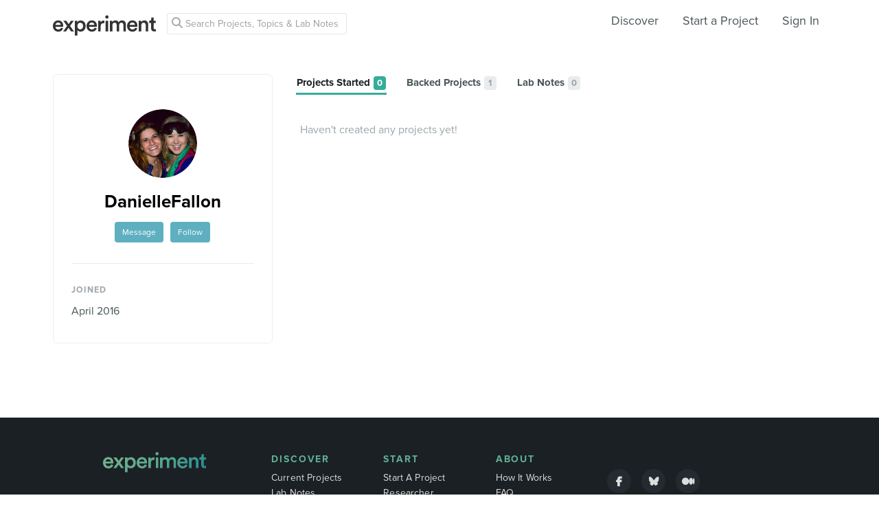

--- FILE ---
content_type: text/html; charset=utf-8
request_url: https://www.google.com/recaptcha/api2/anchor?ar=1&k=6Ldb_70UAAAAAI8hGzJqq1aRW2-GGUO7vYSfUNes&co=aHR0cHM6Ly9leHBlcmltZW50LmNvbTo0NDM.&hl=en&v=N67nZn4AqZkNcbeMu4prBgzg&size=invisible&anchor-ms=20000&execute-ms=30000&cb=c9pk2otjbzlk
body_size: 48605
content:
<!DOCTYPE HTML><html dir="ltr" lang="en"><head><meta http-equiv="Content-Type" content="text/html; charset=UTF-8">
<meta http-equiv="X-UA-Compatible" content="IE=edge">
<title>reCAPTCHA</title>
<style type="text/css">
/* cyrillic-ext */
@font-face {
  font-family: 'Roboto';
  font-style: normal;
  font-weight: 400;
  font-stretch: 100%;
  src: url(//fonts.gstatic.com/s/roboto/v48/KFO7CnqEu92Fr1ME7kSn66aGLdTylUAMa3GUBHMdazTgWw.woff2) format('woff2');
  unicode-range: U+0460-052F, U+1C80-1C8A, U+20B4, U+2DE0-2DFF, U+A640-A69F, U+FE2E-FE2F;
}
/* cyrillic */
@font-face {
  font-family: 'Roboto';
  font-style: normal;
  font-weight: 400;
  font-stretch: 100%;
  src: url(//fonts.gstatic.com/s/roboto/v48/KFO7CnqEu92Fr1ME7kSn66aGLdTylUAMa3iUBHMdazTgWw.woff2) format('woff2');
  unicode-range: U+0301, U+0400-045F, U+0490-0491, U+04B0-04B1, U+2116;
}
/* greek-ext */
@font-face {
  font-family: 'Roboto';
  font-style: normal;
  font-weight: 400;
  font-stretch: 100%;
  src: url(//fonts.gstatic.com/s/roboto/v48/KFO7CnqEu92Fr1ME7kSn66aGLdTylUAMa3CUBHMdazTgWw.woff2) format('woff2');
  unicode-range: U+1F00-1FFF;
}
/* greek */
@font-face {
  font-family: 'Roboto';
  font-style: normal;
  font-weight: 400;
  font-stretch: 100%;
  src: url(//fonts.gstatic.com/s/roboto/v48/KFO7CnqEu92Fr1ME7kSn66aGLdTylUAMa3-UBHMdazTgWw.woff2) format('woff2');
  unicode-range: U+0370-0377, U+037A-037F, U+0384-038A, U+038C, U+038E-03A1, U+03A3-03FF;
}
/* math */
@font-face {
  font-family: 'Roboto';
  font-style: normal;
  font-weight: 400;
  font-stretch: 100%;
  src: url(//fonts.gstatic.com/s/roboto/v48/KFO7CnqEu92Fr1ME7kSn66aGLdTylUAMawCUBHMdazTgWw.woff2) format('woff2');
  unicode-range: U+0302-0303, U+0305, U+0307-0308, U+0310, U+0312, U+0315, U+031A, U+0326-0327, U+032C, U+032F-0330, U+0332-0333, U+0338, U+033A, U+0346, U+034D, U+0391-03A1, U+03A3-03A9, U+03B1-03C9, U+03D1, U+03D5-03D6, U+03F0-03F1, U+03F4-03F5, U+2016-2017, U+2034-2038, U+203C, U+2040, U+2043, U+2047, U+2050, U+2057, U+205F, U+2070-2071, U+2074-208E, U+2090-209C, U+20D0-20DC, U+20E1, U+20E5-20EF, U+2100-2112, U+2114-2115, U+2117-2121, U+2123-214F, U+2190, U+2192, U+2194-21AE, U+21B0-21E5, U+21F1-21F2, U+21F4-2211, U+2213-2214, U+2216-22FF, U+2308-230B, U+2310, U+2319, U+231C-2321, U+2336-237A, U+237C, U+2395, U+239B-23B7, U+23D0, U+23DC-23E1, U+2474-2475, U+25AF, U+25B3, U+25B7, U+25BD, U+25C1, U+25CA, U+25CC, U+25FB, U+266D-266F, U+27C0-27FF, U+2900-2AFF, U+2B0E-2B11, U+2B30-2B4C, U+2BFE, U+3030, U+FF5B, U+FF5D, U+1D400-1D7FF, U+1EE00-1EEFF;
}
/* symbols */
@font-face {
  font-family: 'Roboto';
  font-style: normal;
  font-weight: 400;
  font-stretch: 100%;
  src: url(//fonts.gstatic.com/s/roboto/v48/KFO7CnqEu92Fr1ME7kSn66aGLdTylUAMaxKUBHMdazTgWw.woff2) format('woff2');
  unicode-range: U+0001-000C, U+000E-001F, U+007F-009F, U+20DD-20E0, U+20E2-20E4, U+2150-218F, U+2190, U+2192, U+2194-2199, U+21AF, U+21E6-21F0, U+21F3, U+2218-2219, U+2299, U+22C4-22C6, U+2300-243F, U+2440-244A, U+2460-24FF, U+25A0-27BF, U+2800-28FF, U+2921-2922, U+2981, U+29BF, U+29EB, U+2B00-2BFF, U+4DC0-4DFF, U+FFF9-FFFB, U+10140-1018E, U+10190-1019C, U+101A0, U+101D0-101FD, U+102E0-102FB, U+10E60-10E7E, U+1D2C0-1D2D3, U+1D2E0-1D37F, U+1F000-1F0FF, U+1F100-1F1AD, U+1F1E6-1F1FF, U+1F30D-1F30F, U+1F315, U+1F31C, U+1F31E, U+1F320-1F32C, U+1F336, U+1F378, U+1F37D, U+1F382, U+1F393-1F39F, U+1F3A7-1F3A8, U+1F3AC-1F3AF, U+1F3C2, U+1F3C4-1F3C6, U+1F3CA-1F3CE, U+1F3D4-1F3E0, U+1F3ED, U+1F3F1-1F3F3, U+1F3F5-1F3F7, U+1F408, U+1F415, U+1F41F, U+1F426, U+1F43F, U+1F441-1F442, U+1F444, U+1F446-1F449, U+1F44C-1F44E, U+1F453, U+1F46A, U+1F47D, U+1F4A3, U+1F4B0, U+1F4B3, U+1F4B9, U+1F4BB, U+1F4BF, U+1F4C8-1F4CB, U+1F4D6, U+1F4DA, U+1F4DF, U+1F4E3-1F4E6, U+1F4EA-1F4ED, U+1F4F7, U+1F4F9-1F4FB, U+1F4FD-1F4FE, U+1F503, U+1F507-1F50B, U+1F50D, U+1F512-1F513, U+1F53E-1F54A, U+1F54F-1F5FA, U+1F610, U+1F650-1F67F, U+1F687, U+1F68D, U+1F691, U+1F694, U+1F698, U+1F6AD, U+1F6B2, U+1F6B9-1F6BA, U+1F6BC, U+1F6C6-1F6CF, U+1F6D3-1F6D7, U+1F6E0-1F6EA, U+1F6F0-1F6F3, U+1F6F7-1F6FC, U+1F700-1F7FF, U+1F800-1F80B, U+1F810-1F847, U+1F850-1F859, U+1F860-1F887, U+1F890-1F8AD, U+1F8B0-1F8BB, U+1F8C0-1F8C1, U+1F900-1F90B, U+1F93B, U+1F946, U+1F984, U+1F996, U+1F9E9, U+1FA00-1FA6F, U+1FA70-1FA7C, U+1FA80-1FA89, U+1FA8F-1FAC6, U+1FACE-1FADC, U+1FADF-1FAE9, U+1FAF0-1FAF8, U+1FB00-1FBFF;
}
/* vietnamese */
@font-face {
  font-family: 'Roboto';
  font-style: normal;
  font-weight: 400;
  font-stretch: 100%;
  src: url(//fonts.gstatic.com/s/roboto/v48/KFO7CnqEu92Fr1ME7kSn66aGLdTylUAMa3OUBHMdazTgWw.woff2) format('woff2');
  unicode-range: U+0102-0103, U+0110-0111, U+0128-0129, U+0168-0169, U+01A0-01A1, U+01AF-01B0, U+0300-0301, U+0303-0304, U+0308-0309, U+0323, U+0329, U+1EA0-1EF9, U+20AB;
}
/* latin-ext */
@font-face {
  font-family: 'Roboto';
  font-style: normal;
  font-weight: 400;
  font-stretch: 100%;
  src: url(//fonts.gstatic.com/s/roboto/v48/KFO7CnqEu92Fr1ME7kSn66aGLdTylUAMa3KUBHMdazTgWw.woff2) format('woff2');
  unicode-range: U+0100-02BA, U+02BD-02C5, U+02C7-02CC, U+02CE-02D7, U+02DD-02FF, U+0304, U+0308, U+0329, U+1D00-1DBF, U+1E00-1E9F, U+1EF2-1EFF, U+2020, U+20A0-20AB, U+20AD-20C0, U+2113, U+2C60-2C7F, U+A720-A7FF;
}
/* latin */
@font-face {
  font-family: 'Roboto';
  font-style: normal;
  font-weight: 400;
  font-stretch: 100%;
  src: url(//fonts.gstatic.com/s/roboto/v48/KFO7CnqEu92Fr1ME7kSn66aGLdTylUAMa3yUBHMdazQ.woff2) format('woff2');
  unicode-range: U+0000-00FF, U+0131, U+0152-0153, U+02BB-02BC, U+02C6, U+02DA, U+02DC, U+0304, U+0308, U+0329, U+2000-206F, U+20AC, U+2122, U+2191, U+2193, U+2212, U+2215, U+FEFF, U+FFFD;
}
/* cyrillic-ext */
@font-face {
  font-family: 'Roboto';
  font-style: normal;
  font-weight: 500;
  font-stretch: 100%;
  src: url(//fonts.gstatic.com/s/roboto/v48/KFO7CnqEu92Fr1ME7kSn66aGLdTylUAMa3GUBHMdazTgWw.woff2) format('woff2');
  unicode-range: U+0460-052F, U+1C80-1C8A, U+20B4, U+2DE0-2DFF, U+A640-A69F, U+FE2E-FE2F;
}
/* cyrillic */
@font-face {
  font-family: 'Roboto';
  font-style: normal;
  font-weight: 500;
  font-stretch: 100%;
  src: url(//fonts.gstatic.com/s/roboto/v48/KFO7CnqEu92Fr1ME7kSn66aGLdTylUAMa3iUBHMdazTgWw.woff2) format('woff2');
  unicode-range: U+0301, U+0400-045F, U+0490-0491, U+04B0-04B1, U+2116;
}
/* greek-ext */
@font-face {
  font-family: 'Roboto';
  font-style: normal;
  font-weight: 500;
  font-stretch: 100%;
  src: url(//fonts.gstatic.com/s/roboto/v48/KFO7CnqEu92Fr1ME7kSn66aGLdTylUAMa3CUBHMdazTgWw.woff2) format('woff2');
  unicode-range: U+1F00-1FFF;
}
/* greek */
@font-face {
  font-family: 'Roboto';
  font-style: normal;
  font-weight: 500;
  font-stretch: 100%;
  src: url(//fonts.gstatic.com/s/roboto/v48/KFO7CnqEu92Fr1ME7kSn66aGLdTylUAMa3-UBHMdazTgWw.woff2) format('woff2');
  unicode-range: U+0370-0377, U+037A-037F, U+0384-038A, U+038C, U+038E-03A1, U+03A3-03FF;
}
/* math */
@font-face {
  font-family: 'Roboto';
  font-style: normal;
  font-weight: 500;
  font-stretch: 100%;
  src: url(//fonts.gstatic.com/s/roboto/v48/KFO7CnqEu92Fr1ME7kSn66aGLdTylUAMawCUBHMdazTgWw.woff2) format('woff2');
  unicode-range: U+0302-0303, U+0305, U+0307-0308, U+0310, U+0312, U+0315, U+031A, U+0326-0327, U+032C, U+032F-0330, U+0332-0333, U+0338, U+033A, U+0346, U+034D, U+0391-03A1, U+03A3-03A9, U+03B1-03C9, U+03D1, U+03D5-03D6, U+03F0-03F1, U+03F4-03F5, U+2016-2017, U+2034-2038, U+203C, U+2040, U+2043, U+2047, U+2050, U+2057, U+205F, U+2070-2071, U+2074-208E, U+2090-209C, U+20D0-20DC, U+20E1, U+20E5-20EF, U+2100-2112, U+2114-2115, U+2117-2121, U+2123-214F, U+2190, U+2192, U+2194-21AE, U+21B0-21E5, U+21F1-21F2, U+21F4-2211, U+2213-2214, U+2216-22FF, U+2308-230B, U+2310, U+2319, U+231C-2321, U+2336-237A, U+237C, U+2395, U+239B-23B7, U+23D0, U+23DC-23E1, U+2474-2475, U+25AF, U+25B3, U+25B7, U+25BD, U+25C1, U+25CA, U+25CC, U+25FB, U+266D-266F, U+27C0-27FF, U+2900-2AFF, U+2B0E-2B11, U+2B30-2B4C, U+2BFE, U+3030, U+FF5B, U+FF5D, U+1D400-1D7FF, U+1EE00-1EEFF;
}
/* symbols */
@font-face {
  font-family: 'Roboto';
  font-style: normal;
  font-weight: 500;
  font-stretch: 100%;
  src: url(//fonts.gstatic.com/s/roboto/v48/KFO7CnqEu92Fr1ME7kSn66aGLdTylUAMaxKUBHMdazTgWw.woff2) format('woff2');
  unicode-range: U+0001-000C, U+000E-001F, U+007F-009F, U+20DD-20E0, U+20E2-20E4, U+2150-218F, U+2190, U+2192, U+2194-2199, U+21AF, U+21E6-21F0, U+21F3, U+2218-2219, U+2299, U+22C4-22C6, U+2300-243F, U+2440-244A, U+2460-24FF, U+25A0-27BF, U+2800-28FF, U+2921-2922, U+2981, U+29BF, U+29EB, U+2B00-2BFF, U+4DC0-4DFF, U+FFF9-FFFB, U+10140-1018E, U+10190-1019C, U+101A0, U+101D0-101FD, U+102E0-102FB, U+10E60-10E7E, U+1D2C0-1D2D3, U+1D2E0-1D37F, U+1F000-1F0FF, U+1F100-1F1AD, U+1F1E6-1F1FF, U+1F30D-1F30F, U+1F315, U+1F31C, U+1F31E, U+1F320-1F32C, U+1F336, U+1F378, U+1F37D, U+1F382, U+1F393-1F39F, U+1F3A7-1F3A8, U+1F3AC-1F3AF, U+1F3C2, U+1F3C4-1F3C6, U+1F3CA-1F3CE, U+1F3D4-1F3E0, U+1F3ED, U+1F3F1-1F3F3, U+1F3F5-1F3F7, U+1F408, U+1F415, U+1F41F, U+1F426, U+1F43F, U+1F441-1F442, U+1F444, U+1F446-1F449, U+1F44C-1F44E, U+1F453, U+1F46A, U+1F47D, U+1F4A3, U+1F4B0, U+1F4B3, U+1F4B9, U+1F4BB, U+1F4BF, U+1F4C8-1F4CB, U+1F4D6, U+1F4DA, U+1F4DF, U+1F4E3-1F4E6, U+1F4EA-1F4ED, U+1F4F7, U+1F4F9-1F4FB, U+1F4FD-1F4FE, U+1F503, U+1F507-1F50B, U+1F50D, U+1F512-1F513, U+1F53E-1F54A, U+1F54F-1F5FA, U+1F610, U+1F650-1F67F, U+1F687, U+1F68D, U+1F691, U+1F694, U+1F698, U+1F6AD, U+1F6B2, U+1F6B9-1F6BA, U+1F6BC, U+1F6C6-1F6CF, U+1F6D3-1F6D7, U+1F6E0-1F6EA, U+1F6F0-1F6F3, U+1F6F7-1F6FC, U+1F700-1F7FF, U+1F800-1F80B, U+1F810-1F847, U+1F850-1F859, U+1F860-1F887, U+1F890-1F8AD, U+1F8B0-1F8BB, U+1F8C0-1F8C1, U+1F900-1F90B, U+1F93B, U+1F946, U+1F984, U+1F996, U+1F9E9, U+1FA00-1FA6F, U+1FA70-1FA7C, U+1FA80-1FA89, U+1FA8F-1FAC6, U+1FACE-1FADC, U+1FADF-1FAE9, U+1FAF0-1FAF8, U+1FB00-1FBFF;
}
/* vietnamese */
@font-face {
  font-family: 'Roboto';
  font-style: normal;
  font-weight: 500;
  font-stretch: 100%;
  src: url(//fonts.gstatic.com/s/roboto/v48/KFO7CnqEu92Fr1ME7kSn66aGLdTylUAMa3OUBHMdazTgWw.woff2) format('woff2');
  unicode-range: U+0102-0103, U+0110-0111, U+0128-0129, U+0168-0169, U+01A0-01A1, U+01AF-01B0, U+0300-0301, U+0303-0304, U+0308-0309, U+0323, U+0329, U+1EA0-1EF9, U+20AB;
}
/* latin-ext */
@font-face {
  font-family: 'Roboto';
  font-style: normal;
  font-weight: 500;
  font-stretch: 100%;
  src: url(//fonts.gstatic.com/s/roboto/v48/KFO7CnqEu92Fr1ME7kSn66aGLdTylUAMa3KUBHMdazTgWw.woff2) format('woff2');
  unicode-range: U+0100-02BA, U+02BD-02C5, U+02C7-02CC, U+02CE-02D7, U+02DD-02FF, U+0304, U+0308, U+0329, U+1D00-1DBF, U+1E00-1E9F, U+1EF2-1EFF, U+2020, U+20A0-20AB, U+20AD-20C0, U+2113, U+2C60-2C7F, U+A720-A7FF;
}
/* latin */
@font-face {
  font-family: 'Roboto';
  font-style: normal;
  font-weight: 500;
  font-stretch: 100%;
  src: url(//fonts.gstatic.com/s/roboto/v48/KFO7CnqEu92Fr1ME7kSn66aGLdTylUAMa3yUBHMdazQ.woff2) format('woff2');
  unicode-range: U+0000-00FF, U+0131, U+0152-0153, U+02BB-02BC, U+02C6, U+02DA, U+02DC, U+0304, U+0308, U+0329, U+2000-206F, U+20AC, U+2122, U+2191, U+2193, U+2212, U+2215, U+FEFF, U+FFFD;
}
/* cyrillic-ext */
@font-face {
  font-family: 'Roboto';
  font-style: normal;
  font-weight: 900;
  font-stretch: 100%;
  src: url(//fonts.gstatic.com/s/roboto/v48/KFO7CnqEu92Fr1ME7kSn66aGLdTylUAMa3GUBHMdazTgWw.woff2) format('woff2');
  unicode-range: U+0460-052F, U+1C80-1C8A, U+20B4, U+2DE0-2DFF, U+A640-A69F, U+FE2E-FE2F;
}
/* cyrillic */
@font-face {
  font-family: 'Roboto';
  font-style: normal;
  font-weight: 900;
  font-stretch: 100%;
  src: url(//fonts.gstatic.com/s/roboto/v48/KFO7CnqEu92Fr1ME7kSn66aGLdTylUAMa3iUBHMdazTgWw.woff2) format('woff2');
  unicode-range: U+0301, U+0400-045F, U+0490-0491, U+04B0-04B1, U+2116;
}
/* greek-ext */
@font-face {
  font-family: 'Roboto';
  font-style: normal;
  font-weight: 900;
  font-stretch: 100%;
  src: url(//fonts.gstatic.com/s/roboto/v48/KFO7CnqEu92Fr1ME7kSn66aGLdTylUAMa3CUBHMdazTgWw.woff2) format('woff2');
  unicode-range: U+1F00-1FFF;
}
/* greek */
@font-face {
  font-family: 'Roboto';
  font-style: normal;
  font-weight: 900;
  font-stretch: 100%;
  src: url(//fonts.gstatic.com/s/roboto/v48/KFO7CnqEu92Fr1ME7kSn66aGLdTylUAMa3-UBHMdazTgWw.woff2) format('woff2');
  unicode-range: U+0370-0377, U+037A-037F, U+0384-038A, U+038C, U+038E-03A1, U+03A3-03FF;
}
/* math */
@font-face {
  font-family: 'Roboto';
  font-style: normal;
  font-weight: 900;
  font-stretch: 100%;
  src: url(//fonts.gstatic.com/s/roboto/v48/KFO7CnqEu92Fr1ME7kSn66aGLdTylUAMawCUBHMdazTgWw.woff2) format('woff2');
  unicode-range: U+0302-0303, U+0305, U+0307-0308, U+0310, U+0312, U+0315, U+031A, U+0326-0327, U+032C, U+032F-0330, U+0332-0333, U+0338, U+033A, U+0346, U+034D, U+0391-03A1, U+03A3-03A9, U+03B1-03C9, U+03D1, U+03D5-03D6, U+03F0-03F1, U+03F4-03F5, U+2016-2017, U+2034-2038, U+203C, U+2040, U+2043, U+2047, U+2050, U+2057, U+205F, U+2070-2071, U+2074-208E, U+2090-209C, U+20D0-20DC, U+20E1, U+20E5-20EF, U+2100-2112, U+2114-2115, U+2117-2121, U+2123-214F, U+2190, U+2192, U+2194-21AE, U+21B0-21E5, U+21F1-21F2, U+21F4-2211, U+2213-2214, U+2216-22FF, U+2308-230B, U+2310, U+2319, U+231C-2321, U+2336-237A, U+237C, U+2395, U+239B-23B7, U+23D0, U+23DC-23E1, U+2474-2475, U+25AF, U+25B3, U+25B7, U+25BD, U+25C1, U+25CA, U+25CC, U+25FB, U+266D-266F, U+27C0-27FF, U+2900-2AFF, U+2B0E-2B11, U+2B30-2B4C, U+2BFE, U+3030, U+FF5B, U+FF5D, U+1D400-1D7FF, U+1EE00-1EEFF;
}
/* symbols */
@font-face {
  font-family: 'Roboto';
  font-style: normal;
  font-weight: 900;
  font-stretch: 100%;
  src: url(//fonts.gstatic.com/s/roboto/v48/KFO7CnqEu92Fr1ME7kSn66aGLdTylUAMaxKUBHMdazTgWw.woff2) format('woff2');
  unicode-range: U+0001-000C, U+000E-001F, U+007F-009F, U+20DD-20E0, U+20E2-20E4, U+2150-218F, U+2190, U+2192, U+2194-2199, U+21AF, U+21E6-21F0, U+21F3, U+2218-2219, U+2299, U+22C4-22C6, U+2300-243F, U+2440-244A, U+2460-24FF, U+25A0-27BF, U+2800-28FF, U+2921-2922, U+2981, U+29BF, U+29EB, U+2B00-2BFF, U+4DC0-4DFF, U+FFF9-FFFB, U+10140-1018E, U+10190-1019C, U+101A0, U+101D0-101FD, U+102E0-102FB, U+10E60-10E7E, U+1D2C0-1D2D3, U+1D2E0-1D37F, U+1F000-1F0FF, U+1F100-1F1AD, U+1F1E6-1F1FF, U+1F30D-1F30F, U+1F315, U+1F31C, U+1F31E, U+1F320-1F32C, U+1F336, U+1F378, U+1F37D, U+1F382, U+1F393-1F39F, U+1F3A7-1F3A8, U+1F3AC-1F3AF, U+1F3C2, U+1F3C4-1F3C6, U+1F3CA-1F3CE, U+1F3D4-1F3E0, U+1F3ED, U+1F3F1-1F3F3, U+1F3F5-1F3F7, U+1F408, U+1F415, U+1F41F, U+1F426, U+1F43F, U+1F441-1F442, U+1F444, U+1F446-1F449, U+1F44C-1F44E, U+1F453, U+1F46A, U+1F47D, U+1F4A3, U+1F4B0, U+1F4B3, U+1F4B9, U+1F4BB, U+1F4BF, U+1F4C8-1F4CB, U+1F4D6, U+1F4DA, U+1F4DF, U+1F4E3-1F4E6, U+1F4EA-1F4ED, U+1F4F7, U+1F4F9-1F4FB, U+1F4FD-1F4FE, U+1F503, U+1F507-1F50B, U+1F50D, U+1F512-1F513, U+1F53E-1F54A, U+1F54F-1F5FA, U+1F610, U+1F650-1F67F, U+1F687, U+1F68D, U+1F691, U+1F694, U+1F698, U+1F6AD, U+1F6B2, U+1F6B9-1F6BA, U+1F6BC, U+1F6C6-1F6CF, U+1F6D3-1F6D7, U+1F6E0-1F6EA, U+1F6F0-1F6F3, U+1F6F7-1F6FC, U+1F700-1F7FF, U+1F800-1F80B, U+1F810-1F847, U+1F850-1F859, U+1F860-1F887, U+1F890-1F8AD, U+1F8B0-1F8BB, U+1F8C0-1F8C1, U+1F900-1F90B, U+1F93B, U+1F946, U+1F984, U+1F996, U+1F9E9, U+1FA00-1FA6F, U+1FA70-1FA7C, U+1FA80-1FA89, U+1FA8F-1FAC6, U+1FACE-1FADC, U+1FADF-1FAE9, U+1FAF0-1FAF8, U+1FB00-1FBFF;
}
/* vietnamese */
@font-face {
  font-family: 'Roboto';
  font-style: normal;
  font-weight: 900;
  font-stretch: 100%;
  src: url(//fonts.gstatic.com/s/roboto/v48/KFO7CnqEu92Fr1ME7kSn66aGLdTylUAMa3OUBHMdazTgWw.woff2) format('woff2');
  unicode-range: U+0102-0103, U+0110-0111, U+0128-0129, U+0168-0169, U+01A0-01A1, U+01AF-01B0, U+0300-0301, U+0303-0304, U+0308-0309, U+0323, U+0329, U+1EA0-1EF9, U+20AB;
}
/* latin-ext */
@font-face {
  font-family: 'Roboto';
  font-style: normal;
  font-weight: 900;
  font-stretch: 100%;
  src: url(//fonts.gstatic.com/s/roboto/v48/KFO7CnqEu92Fr1ME7kSn66aGLdTylUAMa3KUBHMdazTgWw.woff2) format('woff2');
  unicode-range: U+0100-02BA, U+02BD-02C5, U+02C7-02CC, U+02CE-02D7, U+02DD-02FF, U+0304, U+0308, U+0329, U+1D00-1DBF, U+1E00-1E9F, U+1EF2-1EFF, U+2020, U+20A0-20AB, U+20AD-20C0, U+2113, U+2C60-2C7F, U+A720-A7FF;
}
/* latin */
@font-face {
  font-family: 'Roboto';
  font-style: normal;
  font-weight: 900;
  font-stretch: 100%;
  src: url(//fonts.gstatic.com/s/roboto/v48/KFO7CnqEu92Fr1ME7kSn66aGLdTylUAMa3yUBHMdazQ.woff2) format('woff2');
  unicode-range: U+0000-00FF, U+0131, U+0152-0153, U+02BB-02BC, U+02C6, U+02DA, U+02DC, U+0304, U+0308, U+0329, U+2000-206F, U+20AC, U+2122, U+2191, U+2193, U+2212, U+2215, U+FEFF, U+FFFD;
}

</style>
<link rel="stylesheet" type="text/css" href="https://www.gstatic.com/recaptcha/releases/N67nZn4AqZkNcbeMu4prBgzg/styles__ltr.css">
<script nonce="-sQmcVfMFUlyop60kqc0_A" type="text/javascript">window['__recaptcha_api'] = 'https://www.google.com/recaptcha/api2/';</script>
<script type="text/javascript" src="https://www.gstatic.com/recaptcha/releases/N67nZn4AqZkNcbeMu4prBgzg/recaptcha__en.js" nonce="-sQmcVfMFUlyop60kqc0_A">
      
    </script></head>
<body><div id="rc-anchor-alert" class="rc-anchor-alert"></div>
<input type="hidden" id="recaptcha-token" value="[base64]">
<script type="text/javascript" nonce="-sQmcVfMFUlyop60kqc0_A">
      recaptcha.anchor.Main.init("[\x22ainput\x22,[\x22bgdata\x22,\x22\x22,\[base64]/[base64]/[base64]/MjU1OlQ/NToyKSlyZXR1cm4gZmFsc2U7cmV0dXJuISgoYSg0MyxXLChZPWUoKFcuQkI9ZCxUKT83MDo0MyxXKSxXLk4pKSxXKS5sLnB1c2goW0RhLFksVD9kKzE6ZCxXLlgsVy5qXSksVy5MPW5sLDApfSxubD1GLnJlcXVlc3RJZGxlQ2FsbGJhY2s/[base64]/[base64]/[base64]/[base64]/WVtTKytdPVc6KFc8MjA0OD9ZW1MrK109Vz4+NnwxOTI6KChXJjY0NTEyKT09NTUyOTYmJmQrMTxULmxlbmd0aCYmKFQuY2hhckNvZGVBdChkKzEpJjY0NTEyKT09NTYzMjA/[base64]/[base64]/[base64]/[base64]/bmV3IGdbWl0oTFswXSk6RD09Mj9uZXcgZ1taXShMWzBdLExbMV0pOkQ9PTM/bmV3IGdbWl0oTFswXSxMWzFdLExbMl0pOkQ9PTQ/[base64]/[base64]\x22,\[base64]\\u003d\\u003d\x22,\[base64]/[base64]/Ctw/Cs8OCw73CuMOiwrEIwpc+KwJBcFppw4rDmU/DmyzCkyrCnMK3Ii5bdkpnwrQrwrVadsKCw4ZwQ3rCkcKxw7bChsKCYcOoU8Kaw6HCn8K6woXDgwvCg8OPw57Ds8KKG2Y9wrrCtsO9woPDtjRow4TDncKFw5DCqTMQw60hCMK3XzfCosKnw5Edf8O7LWbDom90GUJpaMKxw5pcIz7Do3bCkxZ+IF1aWyrDiMOVwoLCoX/CsCcyZTt/wrwsNkgtwqPCpcKfwrlIw5NFw6rDmsKEwqs4w4s4wqDDkxvClC7CnsKIworDjiHCnmjDjsOFwpMmwqtZwpFSDMOUwp3DihUUVcKIw54AfcOFAsO1YsKCYhF/PMKDFMONSkM6Rntzw5xkw4/Dtmg3YMKfG0wswrxuNmDCjwfDpsOMwpwywrDCgcKswp/Ds3HDplo1wrgpf8O9w49lw6fDlMOiF8KVw7XCnjwaw78sHsKSw6EeTGAdw5DDpMKZDMOLw6AEThjCicO6ZsKQw5bCvMOrw5dvFsOHwo/CvsK8e8KBXBzDqsO7woPCujLDrhTCrMKuwp/CqMOtV8OSwqnCmcOffmvCqGnDhivDmcO6wqZQwoHDnyUiw4xfwrlSD8KMwp/[base64]/CgyXDmMO/[base64]/DuTp/w4JFw5pkw5TDsiAqwrRowp3DssOcw6xtwrvDh8KPTSluL8KDdsOFEsKfwobCsXHCkSbCswo/wo7CiG3DtkMJfMOTw5jCn8KYw7jCoMOKw7PCncOxXMK3woPDs37DhxjDlcOQasKDOcKUFh5LwqLDumjDl8OLIMOVWsKpCwMTbsO7aMODIwHDuAVbSMOuw7/Dl8Orw5fCtUEpw4wPw44Cw7NTwqfCu2DDp3cLw4jDsgLCt8OGSiQWw6tkw4oywocuG8KFwpw5L8KFw7jDn8KnbMO4WxJ2w4bCr8K2ETZZBFTCiMKTw6/CoiPDqBvDrMKoCADDp8O7w6jChCcyTMOlwrAITGtPVsOfwr3CkDrDoVVTwoxZTMOTTHxrwovDpcO3b0U7ByjDtMKQD1LDmizDgsK1LMOFH0s1wphydsOdwrHDsxN9PMOeG8KkLEbCkcOmwpNRw6/[base64]/[base64]/DmcOWLMKIw4/Ck8Kmw4ROwpvDl8KQw5TDg8OKFzAmwqNSw5wgBU1gw7psecO2GsOSw5l0w5Nhw67CqMKowqZ/GcKIwrnDqcOLLETDssK7azJAw5ZCLlvCscOGCMO6wrXCpcKnw6fCtngow4bCpcKPwoM9w53Cix/[base64]/By/DsEkSCi0lwpo0w5nDmcK3w75kWMOuwrU5w7/CnQwPwq/DmS7Dt8O/Mi9mwp9cIUNHw7LCqnnDvcKHIsOAShY3YcOWwpDCkyLCocKPWsKtwozCmVXCpHgDIsKgDG7Ck8OqwqU8wqvCpkHDsEhmw5dZdCbDqMK1BcOxw7/DujRybDNlScKYZsK3IDPCjcObEcKtw7dBVcKtwoBUeMKtwrAWYmXDiMOUw77CncOpw5oKcwkXwozDpEBpTkLDpX4/wokkw6PCv2hcw7AmByAHw7EYwqrChsK1w6PDv3NNw48HSsKIw5U0RcOxwq7Ci8KEX8KOw4YOfV8vw47DtsOfdAnDmsKjw4BRwrnDn10Jw7FYbMKiwrfDocKlI8KDMhrCtzBLXHvCp8KjUETDhEnDvMKmwoTDlMO/w6BOVznCkHTDoF4dw75LQcKbEMKHC1/CrcKKwoIKwptUd0jCnVDCrcK/[base64]/Ch0RLw4DDlcKlw51SwqYWw43CgMK+cnc3EC7CmHleWMKEP8OgMQ7CosOeQ1BLw47Dn8ORw7/Cn3nDgsKidl4KwrxSwp3CuRTDucO8w5zCkMKmwpTDocKTwp9aacKILENiwr81a31xw7wRwpzChcKVw4FDCsOncMOkDsK+KE3Dj2fDsAE/w6rCl8OyfCNkXn7DjyVjOlHCpsObHU/Dk3rChlXCnikaw4QwKhLCisOnXsKmw5vCtcKpw7vCrEwhdsK3RDrDt8Olw7XCinHCjwDCi8OkRMOHU8KIw4tVwr3CvTZhGn5+w6d/wppXIHVnLHNRw7c+w6F5w7jDnVMoBHfChsKsw60Lw5Yfw5HCj8KxwrzCmcKzSsOTbjh0w6JWwq4/[base64]/DtcKYw4jCh8KpacOQTX9YGjgdwp5fwo9ew7Vkw5bDtWPDpQrCojVwwoXDo2wjw4hUS1RRw5nCpTXDrMKXAC5IJknDkE3CgcKpNF/CkMO8w58UJhwFwpIcW8K3C8KkwoxJw7EqRMOxdsKHwpdEw67Du0jCmMKAwrkpTsOtw69QYk3CmnNOHcOCdMOeLsO4dcKybE7DkD7Dm27Ck3DCsmrDn8O2w5Rgwr1YwrvChMKGw6XCuSBPw6IrKMKKwqnDv8Kxwq/CpRwoaMKFB8K7w6EzOzDDgMOIwqo0G8KNVMOjH2PDscKPw71LPUhvYT3CnRzDucKmGh/DuERUw5PClR/[base64]/[base64]/CmiUKFl9Fw4/DssOwRMOZw71NwrFYwr4nwqdgfMKIw7/Dr8ORDi7DtcOHwqHCoMO9CnHCm8Knwo3CvEbDo0/[base64]/A1jDmGfDrcKnw6c4BXsxbcOLbsKowo7Cu8KVKA3DgxzDnsOsNMKBw47Dk8KEeHHDl3jDhwp8wrjDtMOEG8O3IBVmfHjCtMKgI8KAOMKZEVLCjsKWLMKDZDDDsgHDtsOhH8Ogwo11worDisOUw6rDr081P23Dqmo3wrHDq8KnYcK/wpPDohfCvsKGwoLDg8K6en3CjMOKEWo+w5QUAXzCu8KVwrnDqMObP0Z+w6c8w6bDgF91w5wwb3TChBxgw53DuHTDhDnDm8KKXDXDjcOzw7vDi8K9wrRzWDEHw7YgTcOxaMODGEDCv8K2wp/CpsO9DcOzwrs6XMODwo3CusKXw69tC8KCRMKaUCjChMOJwrgTwqxcwovDhwHClMOMw7XChAjDp8K2wrjDu8KGH8KlTloRw7bCggo+ScKPwovDgcKYw6rCrsOYesKhw4bDvcOmMsO/[base64]/CrMKkw6fDu8OcTsKCwpACRRLDv8KjcsKoWsOcTsOZwpnDgTXChMKTw4bCo3dYbWgHw7NUUALCjcKpB0plBmdBw6lZw7bCqMO8K23CnMO1FTnCvcOzw6XCvnDCosKYdcKpW8KWwrUSwqF2w5nDrB/[base64]/[base64]/DrSLCi8OcJ3lBw7PDgcOXC2DCsMOJScOJwoxZwpzDtsOIwo/CgcONw5rDo8OaGcKNcSDDlsOEEVxCw4/[base64]/CiMKYw6pIWEgZwq7DusOGLcOGLcOOw5PCrcKVUAhFIy3Co1TCt8K7ZsOuYcKuW2zCvcKNcsOZbsObMcOdw6vDoR/[base64]/CgSIUFRvCrzQ0wrPDscKEIcOiU8KXOMKew4vDoz/Cr8OjwrnCvcKVEnd4w6nCosOPw6/CvDcpWsOAw57CpFN9wrnDusOCw4nDp8OvwqTDlsO6FsOYw4/CijrDj33Dh0cLwohSw5XCrn4TwrHDsMKhw5XDpS5LRxV5McO0RcKxTMOCVsKJRgpOw5RTw5Ehw4NOLFXDtRkmOsOTFsKdw50CwoTDhcKpam7DpE0uw7cJwoTClH8LwoJHwpM3PAPDvGllKmRUw5PDh8OrSMK0F3XDkcOew5xFw7vDg8OKDcKvwrFmw5Q8EVUQwqR/[base64]/AS/[base64]/[base64]/Cl3PCqcKFw7TCj3jDtsOcfcOLw7HCksOcZhFTwpHDucOPVlXDgX9tw5bDuRUAwpcDMm/DhRh8w4Q1LQnDpjXDmGzCoXFWJFMwKMO4wpdyGcKSDwLDh8OPwpnDlcOZaMOKS8K/wrzDqxjDi8OtQUo4wrzDunvDgsOIMMOQKsKVw47DpsKeSMOJwqPChcK+acOZw43DrMKWw5HCjsOdZQBmw5HDvCjDs8K0w6p2a8Kjw5F0X8OvHcO/JC/CuMOOLsOqNMOTwrcIX8KqwqjDmGZawr4IEB9nD8OUSQ3DvwEKGsKeRMO2w5fCviHChHrCon4Cw4fDqTsMwqXDrStoZUTDicOuw6F5w5RjaWTCrUpsw4jCg1IxS1LCgsOswqHDkylcOsKfwp8CwoLCgsKHwrDCp8OaZMKRw6VEGsOHDsKdKsOQYCggwqPDhsK/MMO7JBFFA8OuAzzDqsOlw58DXDvDkXXCjC7DvMOPw67DsQvCknXCt8KMwodzw6t5wpUfwrPCpsKNwrTCuHh1w5RbbFXDr8KlwqZBRnAhWDpjRkPDvcKLFwQEBjxiScOzE8OQJsKbeR/CrMOIKSjDt8KPYcK/w6bDoDBbJBE/wqAIacO5w6vCiBEgIsKJdjTCncOOw75Aw4krd8O8CwPCpAHClDpxw5ADw6vCuMK3wo/CpiEXKEUtWMOAXsK8LsOVw7XChj90wobDnMKuUjsiJMOIQcObwqvDgsO5KB/Dl8Kzw7IFw7QmbR3DrMKqQw/Cu21Sw5vCn8Kvd8KEw4rCs0AEw7rDnsKwPMOrFMOCwoAFIknCtzMLMhp/wp/CsDEeHsKFw5DCrinDjMOVwo5rEiXClErCmcOfwrRPE1ZUwoYnZ0jCjT3Ck8K6eAsQwoTDoD0/RVsEUWAFQzrDhxRPw70dw59tLsKWw5ZZb8Ked8O+wrppwo90ZBM3wr/DuHxQwpZEPcOhw4s6woDDnUnCnjgEeMODwoVnwpR0dMK8wozDri7DsyrDjMK1w6HDtF1AQDMfwqbDqB09w6rCuhnCiH/ClVU/[base64]/w6LCksK1D0LCt3IPIMOBL8O7WwXDtihwDcO1P0nCkVnDow9awopMI3PDszd2w5UaSjjDr0fDpcKKEynDtE/[base64]/CsMOWaSNvZsKPTsO1w4bCqWbCo8OVNcObwpRqwo3CpMOBw5TDo2vCnVbDosOMw5jChnXCn2zCjsKAw4Ynw6pJwrFKczkuw7/Dk8KRw7A3wqrDm8KRBMOOwq5CGcOcw4wIP3bCuHxlwqlbw5Enw7YnwpXCpsOEekLCr3/DuRLCtB3Ds8K8woLCs8OwFMOOd8OiSUknw6R1w5rClG/Dm8KaOcO+w6wNw77DrF43FCXDizTDrTpiwrHCnWQRKQ/[base64]/CgMOdwqDCmsK/fMODwrjCnTNBDMO8woDCn8OzNV/[base64]/DhAtSFBPCnXJgDcKhDDZZwo7CqMOuHGfDkcOBJsK9w4fCusOkMMOkwrQEw5fCqMKfLcOLwonCmsK0SsOiBAHCsWLCgQQcCMK1w4HDhMKnw7ZIw5M2F8K+w657AgjDki9qFcOrXMK6EwxPw6x5SsKxb8KfwqfDjsKowoFJNQ3CosKpw7/Cii3DpxvDj8OGLsKnwprCk2/DqmPDj2DDhXsuwoRNb8Onw73Cq8OIw5k7woHCo8K/YRFCw4dwc8O6WmZfwqR4w6fDvlxzQUzDjR3CmMKVw4xsVMOewrlnw5csw4jCh8KDAVd3wqzCt0o+LsKrNcKIbMO1w5/Co2wCbsKUwovCnsOUNGxSw53DtcOQwrQCT8KSw4HClhFBcj/DiybDrsOhw7Iow4/[base64]/CuCHCmV/DpzVKA05nw7HCr33Cp8OeRMOTwpUeLMKJFMOXwrrCsE4+FVQ6WcKmwrcew6R6wqhIwp/DggHCtMKxw50Cw7XCjU0Nw5cbLsKWOUfCqsK4w7LDnwfDlMKbw7vCoQE/w51FwpgAw6duw4QhBsOmLn/DrUjCiMOCD0XCl8KOw7rCkMOcC1Jww6DDiEVuRxnCim3DgWg2wox2wojDi8OVKhtHwpAnS8KkPkTDjlhBfcK7wozDgQPCusKiwpsvRQnCpH5MHHnCk1ciw4zCs19sw4jCqcKWQE7CtcO1w7jDuxFSDH8bw69NcUvCn20owqjChsK/wq/[base64]/CksONw5LDnw/[base64]/DMKcZsKLMMOjCgDCpC8AP8KnwqTDh8KKw6TCtXMCG8K/wrHDvcOdf3oKwo/Dv8K/[base64]/[base64]/Di8OMw7lVbBgowpvDt8OGU1DDlMKrHsOfwq8nw5wVUMOhG8ORCsKWw44QSsOQVz3CtFciagkHwoHDvTkww7/DsMOjdMKLaMKuwrPCusKpaC7CkcOPX2E3wpvDr8OuM8OYPWrDicKRXg/CnMKmwoAnw6J0wrDDncKvcX9rCMO2eFPCkDR4JcK9FA3CscKuwph6eRHDmV/CqFrCvxfCsB49w5R8w6HCq3rCvyJHZsOSXwE8w7/CiMKcKXTCtinCuMOqw5IowokowqkrbAnDgzrCoMOHw4ZwwphgRXoow5I+FMO5a8OZUsOww6pAw7/DgAkQw5vDn8KJZBDCssK0w5xDwqTCtsKVKMOSdnXCiwvDpWLCmkvCtj7Dv1xpwr9JwprDmMOiw6Y7wo4cMcOfVzZcw7XDs8Orw7/Dv2Rrw6s3w7nChcOQw6tKb1rCksKSYcOfw4c5w6PChcKhH8OrEmlBw40MOl0Xwp7DvBjDqkDDkcKow4YhdVzDuMKidMO+wpNXZGfDo8KhYcKWw5nCt8OdZMKrIAsSc8OMEhgsw7XDvMKGMcO5wrkWPsKoQFQlagNQwqx8PsKjw7/CtTXCgCLCug80woLCgMK0w53Du8ONH8OaZy5/wrx+w7JKIcKYw7hrAA9Sw6l7SVMZLMOqw4PCqcOJXcOMwpbDoCDDghzCmmTCp2YTRsK4woZlwqsQw7g0wr1Awr/DoXHDp3RKFy9lTTDDvMOtT8OfZV7DucKcw7hqAwg4BsKiwqgcFSYdwpYGAMKDwq0yBQvCiUnCssKuw4pXFMKOM8OLwq/Ch8KDwr8ZBMKPT8O0ZsKZw70pT8OaBiI/GMKqEjLDosOOw5B3PcOPPSDDkMKvwofDssKMwqR9c0BhOkwJwpzCpnI5w7U9WX/DpQDDssKKK8O9wo7DmB4VRFrDnXXDhnTCt8OPR8Kaw5LDnRTClwfDv8ORYX47dcOVO8OlT3o6AAVQwqrCk3JAw4vDp8KqwrAUw53ClMKIw7EkEFUeL8Ouw7PDqU9kG8O+digJCj0yw7MkI8KLwpLDlB9/H1lgA8OGw74+woYvw5DChcKIw40TecOYbsOGAiDDjMONw5BfO8K/ACpMSMO9KgHDhyQhw6cnH8OfBMO7wrZ6dzAffMK7B0rDvkR6UQTCiELCrxpCUcKnw53CncKNegRawpA1wpVyw7VzYioUwqEewrXCpwTDosK2PlQaOsOgGiYCwqAgIH8AKX04eANfFcK7ecObasOXWjrCuA/Djm5GwqkVUzIrw6zDl8KLw4/DtMKee2rDlCpCwqthw6Jle8K/fGbDmlErU8OWB8Kkw5vDocKgenpIeMO/N1piw7HCvkMXH01TRHBRPhQWSsKXTMKkwpQNLcKTBMOHIsKJAMO/H8O6NMK4P8Osw64Rw4dHRsOow5xmShY+N1xlDsKmbi1FL2Vswp7DvcOkw416w6BBw4kswqdYKk1RQmHCjsK7w4AnTkLDscOzfcKKwrrDhcOQasOgQ1/DvEbCsXQhwoHCicO5SxbCkMOCRsKmwo40w4jDmCMKwp1KK0Ugwr3Dvn/DrsKbAMOTw7bDuMOKwpXCiDPDncOadMOdwroQwqPDh8OQw53CisKdMMO/BmcuScK3KnXDsw7DsMO4O8O2wrzCicOpYAVowprDlMKTw7clw73CpETCiMO9w6XCrcKXw7jCl8Kow4gzGiJBCibDsisKw4IqwrZxTlt6L1DCgcOdw7rCqiDClcOqblDCkxTDvcOjD8KMJT/[base64]/CkgnCmgMzTsK2w4PDmsKkwpFPAcKhRMOvw4xhwq/CsEtAMsOWScO9FTE1w73CtEcOw5QkKMKnXcOyH3bDkUsJMcOZwq/ClBbDucOST8OySms7LUI6wql5IRvDjk8rw5zDlDnCuwpOBTDCnxbDpsKDwpsqw5vDisOlMsOuHX9PBMOpw7MZC3zCiMOuH8Kcw5LCv0tUbMKaw4g8PsKUw7cUKRJ3wq0sw4/[base64]/GDZuwpPDp8KAJ1VAwo1aw5pMw4kOE8KtTcKdw7zCv8KBwrjCgcOiw7tFwqfCnAFmwovDmw/[base64]/w5LClMKoRxFDAsKQw7HDj2MAVmU+wpQ3PG3DmlPCpyddcMOBw7wCwqfCvXPDs3nCojrDlmjCmQfDqMKhecODZAY4w6QGFxpMw6AJw5wlIcKPLg8McXU0Cikrwr/CikzDsx3ChsKYw5kOwqFiw5zDjMKdw40pFMKTwpjDvcOXXTzCkErCvMOpwpgRw7UGw5k/FUbCqG1WwrkfTR3DtsOdWMOpfkXCm3ksEsO/wrUZZUssHMKAw4jCuAMfwrvDicOWw6/Cm8KQBVpBPsK3wqLDpcKCA2XDl8K9w6HChiLDuMO0wpXCq8O2wpcVMCzCt8KfX8OkWz7CjsKvwqLCoikEwpjDj2gDwoHCgAItwqbCh8KrwrF+w5sbwqnClMKcRMO+wq7Dswhlw4tvwoFUw7rDm8Kbw4g/w6plK8OgGiDCo1TDnsO2wqY9w4wNwr4Iw4w2LDVTMsOqA8Knwp1aA2LDhHLDgsOLUyA9MsKGRlRow6Jyw4jDh8OawpLCo8KENMOSUcOISljDv8KEEcK0w5rChcOUKcOPwpvCoAXDvy7Dml3CtxYteMKpCcOQJCbChMKrfQEBw7/CkwbCvF8SwovDgsKaw6UgwpPCksKlG8KUEcOBM8O+wp12MA7CvSxMeB7ClsOEWCcCG8K9wo0+wrMbcsKhw79Jw41MwqNWW8O/Z8KTw7xmcBFgw5Izw4HCtsOrPcKnUhzCjMOmw7JRw5rDq8Kjd8OUw5fDpcOIwpICw6jCqsK7OETDqigHwqvDlMOLW2x8b8OoDlDDrcKuw79/w6fDsMOtwohHwoDDtixiw4lVw6djwrkRNTXCoWnCqj/CgVLChsOBaU/CsxB+YMKZcQTCgcOAwpU2Axo9QndeJMO7w5TCqsOgFlbDsSA9P185dF7CnS0IXAUZaQwWd8KkO1nDkcOPCcKhwqnDscK9YWsMYBTCq8OIWcKKw7XDskPDnk/DkcOMwpLCgQ9FBcKVwpfCpznClkvCv8KrwoTDpsODalVTBHbCtnU3czN4CcOhw6DCvU8WS0RtFDnCs8KPE8OiQMO3bcO7JcK9w6pGOBLDo8OcL2LDo8Ktw6YEGcOFw6lOw6nCvER9wrzDjGkwAcOyVsO7ZsOGZmDCrlnDk3RYwrHDizrCvHouNXbDqsKEN8OvHx/[base64]/DjsOJQcKsGxMSbSIhw6DDuUVmwoXChcKAwp1qwr0IwpbChwvCusOidcKAwqhwcB8GL8Osw7APwp3CosKgwpVmC8OqA8ORfDHDpMKmw5/Dli/[base64]/SsKZw78awonCjcKiaG59VHg6V8KRw6/CqTvDmUbCjQs3wp8AwqTClcOAKcONAQPDmA8KR8OBwqXCrwZUVXMvwqXCjQ1jw79fEnrDvjzCq0cpG8KVw4HCnMK/w4Q3IlTCo8O8wqbCmMK8KcO0aMK8U8K/[base64]/[base64]/Dk8KEYMOiUUZ+QiFow5AkBGdbSMK8Y8KWw6TCsMKnw7Mna8KPZcKQEj5RBcOIw7jDr0HDjXHCrnfCslZ+HcOOVsOzw5lFw70Pwq5nHBnCmsKGWSnDmcKwZMKiw6t3w4pbFMKmw7/CuMKLwpLDuA/ClMKkw63CscKpUVfCt28Xb8OqwovCmsKxwrAoVAo1fEHCmX89woXCr0Z8w4jCtMOUwqHCt8O4w7DChlHCq8OjwqPDlGvCjgPClsOJIxx1wpBbS0zCjMKxw5TClnvDlFnDsMOFblMfwo0dwoEqYAdQaGgqLjl7AcOyKcOTEcO8wrrCuT/DgsOPw7cOMQZRewDCn1UgwrrDs8Obw7bComtbwqLDtGpWwpTCgURSw5s/d8K6wrIuNcKSw6hpWB4RwpjDmGZHWmEzd8OMwrZMaVcJeMKAFhXDvMKqF3fClMKEEsOjA1/DgsK/[base64]/Co8OqwqNWwqQTw7PDslfCpsKXJ8Kfw7Q4XV5yw4wUwrhocVoLY8KDwphHwqPDoykEwp/[base64]/DrXkMJCtFw73DpMOWMF/DqnnDvsOUbEfCrMKAP8KcwqrCpMKMw4XCucOKw59Xw6B6woxzw4PDpw7CjG/Dr3zDuMKXw5/Cl3B7wrIeSMK+KsKxHMO0wp/Cu8KedMK8w7JyNXZZecK9KMOEw7QuwpB6UMKzwpYEdAl8w552W8KkwpJuw5XDtlpiahPDtcODwoTCkcObHxrCqsOqwpM1woUDw45GOsOcMjABP8KbacOzWcO8LUnClU0mwpDCglY2wpN0wpwhwqPCsloubsOxwobDqQsfw7XCnR/CmMKWGy7ChcOFNxtMQ0RSGcKTwpvCtmXDvMODwo7Dt3vDgcKxUiHDp1MRwo1mwq1Ow53CmsOPw5ooC8OWdB/DhSDCvBHCmAHDj2A1w5nDssOWNi0ow4EsTsOUwpAIU8O5GGZUaMOaMsOCWsOewoDCmX7CjHspL8OaEA7CusKswrPDjUw7wp5NEcOyPcOuw7PDq0Vqw4PDjFVAw6LCjsKRwqzCp8OUwqLCgV7DqAtcw43CuRPCucKoFksRw7/DgsK+DF/DpsKpw7UZE0TDjnfDocKvw7HCjDMLwrPCrBfCqsO0w4lQwpAEw4LDvRMFAcKYw7fDkjp9FcOANcOxJx7Dp8K2YxrCtMKww6IdwoYIOT/ChMOcwqwgQsOqwqE4fcOWRcO1AsOZLTMCw6gawpEYw5jDiX3CqiDCvMOHwrfCisK/MsKrw47CuQ3Dp8KYX8OaS0w1Cn0rNMKAwojCmCkvw4TCq1jCgwjChCJRwrfDsMK5w7JIHCggw6jCumXDj8KBBBIpw4NoSsKzw58OwoZRw5nDqE/DohwHw5FgwrItw7fCm8OtwqTDicKaw5k8NMKNw4vCiCHDgMOval3CvVHCu8OINzvCvsKgT3jChMONwrM2NyUbwqTDs240Y8O2WcOBw5vDoT3CjMOkA8ORwozDkit4BS/[base64]/CjmLDj2rDnjYtRnk4SxrDt8KPNl8Aw4HCpsKiwpxdPcOBwpR7cHXCrHckw7fCjsOvw7/Cv0wrREzCvlV3w6o9LcOHw4LCvhHDk8KKw4o4wpoQw4dLw5wHwqnDlsOmw7nCvMOgMsKjwphTw4zDpRM+d8KgBsKxw57DgsKbwqvDpMOUeMKpw7jChilsw6Q8wqZtWkzCr2bDvEY/[base64]/CtMOmwoPCniF1BcKtBMOswobDqVPCmljCqcKKBnYew5VAPnXDicOtcsOlw63Di3HCuMK6w4YxXlNGw4fCh8Okwp1lw5nDmUvDrTHCnWEXw6jDo8KqwozDl8K6w4zCgCoQw4ETYMK+BFPCvTTDhlQAwowEG300JsKZwrtwOH8wZSPCrgjCqsKXOcKDX13CrCZvw6dHw6/CvlxMw5sWWhjCg8KewqJ2w6LCuMOBY0VDwrHDrcKYwq5/KcO9wqtow57DoMOZwoAnw4ZxwoLChcOTUQrDjRDCksORYF1Wwq5HNXLDi8K0NsKFwpNZw5Jfw4vDgcKBw5lkwrTCo8OOw4/Cs0teYzTCg8KOwpfDsRdrw6Jkw6TCjAJ4w6jCtHbDmMKowrBuw5DDt8Kww6BcI8O0L8Knw5PDg8Oswq82dzowwotTw7nCuXnCkj4aHgkKGCvDr8K/VMK7w7pgMcOOWcK4VTFEV8ORAiI9wrJMw5oUY8KYWcOQwrvCo3fCkx0AB8KSworDmRYde8KkBMOLd3oZw4zDmsOGNmzDhMKcw7YWdRvDvMKCw5llU8KabCvDnXBtwot+wrPDosOfQcOXwoTCoMKpwp3DpHRsw6TCgcK1RnLDqMKQw6k4McOAJjUwe8OPY8O3w5/CqlcsOsKXS8O4w5/[base64]/wr3CkWrCqMOKwqx2wpXCsns7LHvCh8O9wqxWOE8Aw7R+w58lYcOTw7TCnGNWw5I8LQDDnsO/[base64]/CkcKJw4ZrI8OqZsO9w6/CsD8zKMKkw7HDnMKDwrQYw5fDnXxJVMKSIEcxMsKaw4oZRsK9U8OeDnLCg19iOsKocCPDvsOeKTDDt8KFw7fDksOXScOaw5XClELDnsOrwqbDlyXDjhHCi8OaFsOEw54/fU0LwpUSFQIrw5TCg8KLw6zDk8KHwpbDjMKgwrwVQsO7w4bChcORw64kCQ/DlnwQIms5woUYwphFwofCn33Dl0YzPSDDgcOnUXfCqg/Di8KtDDHChMKfwq/[base64]/eGbDkMKWw5TDgE0gwqcRW8K0wpBjf0zDhcKYNhhdw4bCtVt8wozDlH3CuzTDhjHCniZ+wqHDisKOwrvDqMOGwqkIfsOuasOxE8KbUWXDsMKhbQJJwo7Dl04nwqcRC2MaIGAhw5DCqsOswpXDlMK0woJUw7ZRQQkpw4JEXR3CicOqw5XDm8KMw5vDoRvDrGM4w5/ChcO8LMOkRS7DhnrDh3/[base64]/DhMKTw7DCr8KKEsKCAxUqeg/[base64]/DosKDw4E+YMO4E8Kmwq/CkcOeH8KWbixKw4ktLsOLTcKzw5rDgCdOwohwAwFHwrnDjsK4LMOlwocJw5vDsMOAwp7ChTt5IsKuQsOaPx/DuQXCjcOOwrzDgMK4wrDDi8O/N3BAwrJ6QStyZsODfyrCvcOGTsKybsKUw7DCjmzDnVsQwqZYw5cfwpPDtmQdTsO9wq7Dl3tBw7AdPMKlwq/[base64]/CncKZwoDDosOLwrDCpxfDjMOsPADCiA41GmxpwqHDhcOaAcKaLMOxKEfDhMKJw5YDaMKZJmlTdMKxC8KbYA7Ci0DDkMOCwofDpcONUsO8wq7DkcKzw6zDt1Mvw7Ahw7YSIV4SYQhlwrTDiy7DgVPCrDTDjgnDt3nDuCPDu8OQw78HclDCj0F9W8OVwpkawpfDmsK/wqcPw4gVP8OyAsKNwqZBIcKewrrCnMKow61iwoBFw7Q/w4ZAFsOwwpBkLjXCsXsOw5DDpizCtMO0w48SLkbCrh5rwr1Cwp9OO8OpQMK8wrMBw4RDwqxcwq5uIlXCrnLDmATDiFglw6/DsMKYWsOUw7HDvsKRwprDnsK6wpjDt8KYw6bDt8OKMUpLeWpYwrzCtjpncMKPFMOhNMKBwrEcwr/DhQB1wqpIwqlJwpEqRXIlwoZXeisBHsKdNcKmIkAFw5rDgMOsw5jDuRY0UsOAWzvCrMOpCMKYRUvCjcOZwoQUY8OoZcKVw5YyR8OBd8KCw48xw6BEwqzDtsK4wpDCjS/DsMKpw5RpGcK5J8KwPcKuVmvDscOLTAdsVA87w6tMwp/DoMOWwpkxw5HClx0Kw7TChsOhwobDr8O2wr/CncKyEcKlCMKqZ2ImXsO5GsKGEsKIw7wow6pbfTgnX8OLw5N3XcOqw7vDs8O8w70eGh/CpcOPKMOPwq3DtGnDth8kwrNnwptAwq8HAsO8WMKQw59nHSXDpirCo3DCscK5CDlBFBQzw4zCtVpSLsKHwq5ZwrYGwqLDn2vDtMO+B8KBR8KXC8OZwpA/wqA2aUM6PF5fwoctwqMUw719NxnDscKvLMO8w5Znw5bCssKnw4zDqVFKwpPDnsK7CMKCw5LChsKPBSjCt3jCqsO9wrfDjsKzfcKKGCbCqMKrwqXDnRnDhcOQMB7CtsKWclgww6gzw6rClU/Dt3LDtcKpw5oYW1fDsVHDg8KoYMOfdsOSTMOYPw/[base64]/wr9VRHDCisK5Nxgcwp16JD8BMWcbw7/Ch8OIw5FVwpfCgMOcN8O/[base64]/DvmUmHS3DqcOVw6XCgizDlsK3w4wZLsOrU8OIQMKiwqZLw5PCkTbDhWTCji7DoV7DlEjDiMKmwoMuw7HDl8Oyw6d6wp5Dw7g3wqYpwqTDvcKjdkzDuG7CnD/[base64]/DtsONey3CqlPDhF8+woU2SHFaEEfDv3nCssOlWAxzw4tWwr1Pw7vDu8KWw7woI8KYw41ZwrtEwrfCnjfDi0rCtcKqw5nDvUrCpsOuw43CqzHCtsOOVsKfGyPDhhHCpUbCt8OXMlUYwo7DncOSw7geRQxEw5PDnVLDtsK8UWvCksOJw6jCqcK6wrXCtsKkwrVLwpTCol/DhSDCokLDg8KZNxXDrsKoBMOoSMO9FVVIw6HCkEPDvlMOw57CvMOBwptfO8KfHTQ1LMKPw5gswpfCksONWMKrRhF3wovDu2LCtH5yLR/DvMOdwpNZw7J5wp3CpyrCmsOJb8KRwqALEMObO8K3w5jDmWMmHMO/[base64]/[base64]/[base64]/DgFZNOGRdHWh8RHDCt8KxVi4NK2/Do3LDtCLDjsOJDWxPPkUqZMKYwqPDr1hOMD8yw4/CpcONMsOqw40nbMO5GEsTOg3CvcKgDy3CqjlgUsKfw7jChMK0JsKBAcOLDgzDtsO+wr/DsDzDvE5VUcOnwofDksOOw6Jhw7gHw4fCokvDkhBRGsOJwovCvcK4K1BdJ8Kyw4B1woHDvnPCj8KcV2E4w5I8wqtEdsKDUCQ/YsOMf8OKw5HCvAdLwp1bwqXDgUo/wqwHw7/Dh8KdZ8KIw7/DiApgwq9lGTc4w4nDicK3w63DvsKbW0rDhkrCisOFSBoyPFPDosKwBcKBdD1rJAQaC1/[base64]/[base64]/HW/CkcOLw70oFFnDlMOsFsKww44OwrnDsT/CgDDDmCtAw7kdwoLDlMOfwpMXcinDl8OHwoHDuxJtw6/DlMKRGcOYw67DpA7DhMOXwrfCscO/[base64]/ChDB/wqDCuGrDuxnCuWUyw6kPYXc+MMKxdMKCHShFBhFHEMOPwrXDjynDoMOUw4jDmV7CqcKrw5MYEWTCrsKYD8KwNko1w444wqfCosKKwpLCjsKrw6YXcMO3w7ttXcOnPQw6cTPCml/CkGfDssK/w7nDtsKdwofCgVxbHMOsGhLCsMKnw6ArEzPCmn7DtVXCpcKcwoTDh8Kuw4BjGxTCqQ/CqR9CFMK5w7zDow3ChV/CvUFTAMOIwpIMNXZMC8Orwqksw7nDs8OWw6Vow6XDhB0Dw73CuU3DpcO2wr1VbkLCvwfDh3nCozrDrsO9w5p7w6TClHBZDsK4KS/[base64]/[base64]/JT7DvUnDi8KEwoUBwpwBwojDlULCusKTwp3CocKnIj4rw5nDuVzCu8O2AhrDqcOuYcK/wq/CjGfCocOLFMKsGV/DtCkSwoPCqcOSb8KNwojCp8Kow57DthE7wprCiCBJw6VRwqtTwoHCoMO3KnvDr09/ZCoNbQBPKMOVwo4SBsOww5pYw7LCuMKrQsONwqlWPSMhw4R9IBtvw6guDcO4KisVwqXDssKbwrU0VsOIQ8OQw7fCncKPwosiwrHDhMKCOMK6w6HDhU3CgAw1JsOaPTXCjmPDkWIMWVTCssKTw7Ycw75aR8O/QCzCh8ONw6DDvcOlSWDCrcOGw58GwpBxHF9BMcOaVBBJwr/CpcO1bjMtSGN7OsKbU8O+RDfCsDoXZ8K7HsOLS0I2w4zCu8KfK8O0wphbeGLDgHpxQ0jDvcO9w4zDiw/Cu1rDnG/CoMOTFTNQfsKdVgdBwqgBwrHCmcOdO8KRHsKhPwd2wobCozMuAMKSw5DDh8KBdcKPw4DDpMKKXHcge8OrMsOUw7TCmDDDgMKHSUPCisK1YwPDjsOkcBA4w4cYw7oYw4XCiXvDv8Kjw5ouUMKUJ8OtH8OMWcKoW8KHbsKFDMOvwrMSwpdlwpEgwoIHa8KreW/[base64]/DuMK1wr4BPMKIw4JAw6h/wopgw7lPwok3w4bCiMK/IHHCrlFqw54nwrnDn3/Dkm98w6JhwpZ6w7U2wrnDqTs/RcKQQ8O9w4nDu8Ovw41Jwr3DtcOnwq/Dp2QRwpcHw43DlBjCn1/DkULCh17CkMOiw5jCgsO2VXcaw6x6wofCnkfCssKDw6PDmgMBfgLDssOaG2sHA8OfRwQsw5vCuAXCq8OaSHnCpcK/[base64]/Co0fCsRENw7PCgjxNwpLDh8KTwrPCl8KSZsOdwpjCiULCsRfCmXdbwp7Do2jCkcOJFFoRHcKjw4LDv39oO1vChsO4NMKrw7zDqS7DuMK2M8KBCT9DV8O1CsKjehNvWcOwBsONwq/CnsKMw5bCvwZDwrl7w5/Dv8KOFsK/CcOZNsOMH8K5W8K5w6vCoGXCskPCt2laIcORw6DCs8Oww7nCuMOhb8KewobDpRxmMwrDg3rDnhkVXsORw4TDkHfDsGQ3S8Ojw6FSw6A0ehfDs3doFcODwrDCu8K9wpxdacODWsK/w759wpl8woLDjMKHwog6QlXDo8K5wpYLw4IXFcOjXMKRw7nDpQMLPcOHI8KKw6rCm8O9Ri4zw6/CmFLCunfCtVZ3EkISD1zDq8OnBgYvwprCt2TCu37Dq8KdwozCjcO3QB/Ci1bCgXl0FUXCqHDCgj/[base64]/DpD8ywpnCjsKuwq8ew6dOOcKZSwgqYSwLesK2NMKtw65QUAfDpMONdnzDocOnwpjDt8Onw5YOd8O7CMO1IMKsakIFwoQwEDzDscKJw6wNwoZHbwoUwqjDhyjCncOcw4tSw7NxdsOdScKpwos0w7hdwrjDmQ/DjsOKMjwZwr7DrBbCtDbCrELCmHTDjgvCscONwo9EesOjV2MPD8OeSsKAMhRdAibDlTDDssOCwoDCrHF5wrI3bFs9w4gQwoZVwqPCn2zDhwpBwoIwHnfCm8KIw5bCmcO3NlVreMK0B3Qawrs1WsOVacKuZsK2wp8mw5/DncKEwohuw496HMKtw7HCunnDnUxdw7rDlMOqJ8Oqwr9EDw7DkznCscOLQsOdJ8K/KArCs1dmEsKiw7jCn8K0wp5Tw6rCv8K5I8OOHXBmWMKRFilbQ3/Cn8K8w50UwqHDqizDpMKGX8KEw50FAMKXw6XCisK7eDDCi0XCqcKcMMOWw4/Cn1rCu2gtXcO9A8OJw4TDiXrDkMOEwrfCrMOUw5w4PzbChcKaRm4qTMKMwr0Pw5o3wqLCukpkw6s7w5fCgyQyXF0oBTrCpsODe8OqZghQw5poVsKWwq04RMOzwosvw7/CkGECcsOZDVx7ZcOZbmvDllLCt8KxNQfDqEV5wqlAaW8Xw5XDgVLCqUpXTGwow6nCjDN8wrAhwoRzw6g+KMKdw6PDs2PDi8Oew4DDtsO6w59SfcKDwrQrw5wpwoICIMOsIsO3w7rDvMKyw7XDjW3Co8O/woHDrMK8w6d+XWYMwr7Dm0vDkcKYe1lkQcOdRQ1Ww47DjcOsw77DsGdDwrgaw5Bzwr7DhMKHAkIFwpjDhcK2d8OVw5dKNj7DvsKyNhEDwrBKQMKxw6LCnzXClFPCv8OtN3bDg8Knw4LDq8O6dUzCkcORw58aVV3Ch8K/w4hpwqPCj1tfbXnDuQLCscOTUyrCpcKFaXFpJMOTD8KKIsONwqVdw7TCgyZ1e8K7EcOpXMK2IcOaBmTClG7DvUPDj8KffcO2F8Kvw5JZWMK0Q8Opwrwpwqg4JXRIecKBbm3Cu8KEwpvDtcONw6LDrg\\u003d\\u003d\x22],null,[\x22conf\x22,null,\x226Ldb_70UAAAAAI8hGzJqq1aRW2-GGUO7vYSfUNes\x22,0,null,null,null,1,[21,125,63,73,95,87,41,43,42,83,102,105,109,121],[7059694,884],0,null,null,null,null,0,null,0,null,700,1,null,0,\[base64]/76lBhmnigkZhAoZnOKMAhmv8xEZ\x22,0,0,null,null,1,null,0,0,null,null,null,0],\x22https://experiment.com:443\x22,null,[3,1,1],null,null,null,1,3600,[\x22https://www.google.com/intl/en/policies/privacy/\x22,\x22https://www.google.com/intl/en/policies/terms/\x22],\x22wrkcupSfhuy4UVWce4w9B4SyQeJepjbrj4rTO5SQSlI\\u003d\x22,1,0,null,1,1769915805733,0,0,[157],null,[129],\x22RC-iWV5z-Xc9LYD2g\x22,null,null,null,null,null,\x220dAFcWeA6fHzQZs3gBcGAYbja2cI3JPn9qcTTDzcLZtCRND4kVGR2T4C3Z85jWHqBqEF3RyUQrvkdsAbhrfCtlPvmUdCW0cOq7Kw\x22,1769998605824]");
    </script></body></html>